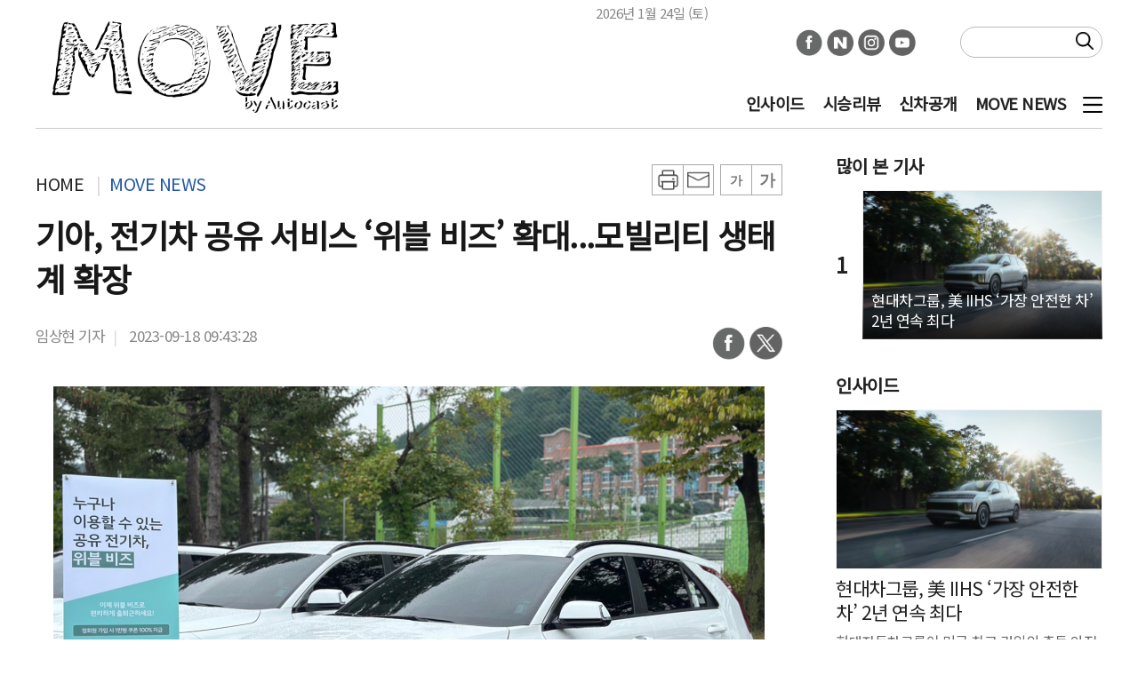

--- FILE ---
content_type: text/html; charset=UTF-8
request_url: http://www.autocast.kr/article/view/atc202309180002
body_size: 9358
content:
<!DOCTYPE html>
<html lang="ko">
<head>
<meta http-equiv="X-UA-Compatible" content="IE=edge">
<meta http-equiv="Content-Type" content="text/html; charset=UTF-8">
<meta http-equiv="Content-Script-Type" content="text/javascript"> 
<meta http-equiv="Content-Style-Type" content="text/css">
<title>기아, 전기차 공유 서비스 &lsquo;위블 비즈&rsquo; 확대...모빌리티 생태계 확장</title>

<meta name="keywords" content="뉴스,방송">
<meta name="location" content="Korea">
<meta name="author" content="오토캐스트">
<meta name="description" content="기아가 강원도 홍천군과 함께 전기차 공유 서비스를 시작한다.18일 기아는 이날부터 전기차 공유 서비스 '위블 비즈'를 기존 경기도 화성시, 광명시, 경">

<meta name="naver-site-verification" content="e0d128127ccec6822e42233124bcde53f10fdd05" />
<!script async src="https://pagead2.googlesyndication.com/pagead/js/adsbygoogle.js?client=ca-pub-7083476616975218" crossorigin="anonymous"></script>


<meta property="fb:app_id" content="">
<meta property="og:locale" content="ko_KR" />
<meta property="og:type" content="article">
<meta property="og:url" content="https://www.autocast.kr/article/view/atc202309180002" />
<meta property="og:description" content="기아가 강원도 홍천군과 함께 전기차 공유 서비스를 시작한다.18일 기아는 이날부터 전기차 공유 서비스 '위블 비즈'를 기존 경기도 화성시, 광명시, 경" />
<meta property="og:site_name" content="오토캐스트">
<meta property="og:type" content="article" />
<meta property="og:title" content="기아, 전기차 공유 서비스 &amp;lsquo;위블 비즈&amp;rsquo; 확대...모빌리티 생태계 확장" />
<meta property="og:image" content="https://www.autocast.kr/data/atc/image/2023/09/18/atc20230918000002.jpg">

<meta name="twitter:card" content="summary" />
<meta name="twitter:site" content="@오토캐스트" />
<meta name="twitter:title"  content="기아, 전기차 공유 서비스 &amp;lsquo;위블 비즈&amp;rsquo; 확대...모빌리티 생태계 확장" />
<meta name="twitter:description" content="기아가 강원도 홍천군과 함께 전기차 공유 서비스를 시작한다.18일 기아는 이날부터 전기차 공유 서비스 '위블 비즈'를 기존 경기도 화성시, 광명시, 경" />
<meta name="twitter:image" content="https://www.autocast.kr/data/atc/image/2023/09/18/atc20230918000002.144x144.0.jpg" />

<link rel="canonical" href="https://www.autocast.kr/article/view/atc202309180002">
<link rel="shortcut icon" href="https://www.autocast.kr/data/atc/upload/save/company/atc17518705099701.png" />

<script async src="https://www.googletagmanager.com/gtag/js?id=G-71TTB59Z3E"></script>
<script>
  window.dataLayer = window.dataLayer || [];
  function gtag(){dataLayer.push(arguments);}
  gtag('js', new Date());

  gtag('config', 'G-71TTB59Z3E', {
		"aid":"atc202309180002",
		"categoryId":"atc004000000",
		"categoryName":"자동차뉴스",
    "reporterId":"Sanny",
    "reporterName":"임상현",
    "tags":"기아,위블비즈"
  });
</script>


<!-- Matomo -->
<script>
  var _paq = window._paq = window._paq || [];
  /* tracker methods like "setCustomDimension" should be called before "trackPageView" */
  (function() {
    var u="//analytics.kode.co.kr/";
    _paq.push(['setTrackerUrl', u+'matomo.php']);
    _paq.push(['setSiteId', '9']);
    _paq.push(['setCustomDimension', 1, 'atc202309180002']);
    _paq.push(['setCustomDimension', 2, 'atc004000000']);
    _paq.push(['setCustomDimension', 3, 'Sanny']);
    _paq.push(['setCustomDimension', 4, '']);
    _paq.push(['enableLinkTracking']);
    _paq.push(["setDoNotTrack", true]);
    _paq.push(['appendToTrackingUrl', 'bots=1']);
    _paq.push(['enableHeartBeatTimer']);
    _paq.push(['trackPageView']);
    var d=document, g=d.createElement('script'), s=d.getElementsByTagName('script')[0];
    g.async=true; g.src=u+'matomo.js'; s.parentNode.insertBefore(g,s);
  })();
</script>
<!-- End Matomo Code -->

<!-- css -->
<link href="/lib/slick/slick.css" rel="stylesheet" type="text/css">
<link href="/css/pc/font.css" rel="stylesheet" type="text/css">
<link href="/css/pc/layout.css?v=20250928" rel="stylesheet" type="text/css">
<link href="/css/pc/box.css?v=2024102402" rel="stylesheet" type="text/css">
<link rel="stylesheet" href="/lib/swiper/swiper-bundle.min.css" />
<link rel="stylesheet" href="https://cdnjs.cloudflare.com/ajax/libs/font-awesome/6.4.2/css/all.min.css" type="text/css">

<!-- script -->
<!-- <script src="https://kit.fontawesome.com/2797adada1.js" type="text/javascript" crossorigin="anonymous"></script> -->
<script src="/lib/jquery/jquery-3.6.0.min.js" type="text/javascript"></script>
<script src="/lib/jquery/jquery.cookie.js" type="text/javascript"></script>
<script src="/lib/slick/slick.min.js" type="text/javascript"></script>
<script src="/js/common.js" type="text/javascript"></script>
<script src="/js/search.js" type="text/javascript"></script>
<script src="/lib/swiper/swiper-bundle.min.js"></script>
<script src="https://securepubads.g.doubleclick.net/tag/js/gpt.js" async=""></script>


    <script type="application/ld+json">
        {
            "@context": "https://schema.org",
            "@type": "NewsArticle",
            "mainEntityOfPage": {
                "@type": "WebPage",
                "@id": "https://www.autocast.kr/article/view/atc202309180002"
            },
            "headline": "기아, 전기차 공유 서비스 &lsquo;위블 비즈&rsquo; 확대...모빌리티 생태계 확장",
            "image": [
            "https://www.autocast.kr/data/atc/image/2023/09/18/atc20230918000002.jpg"            ],
            "datePublished": "2023-09-18 09:43:28+09:00",
            "dateModified": "+09:00",
            "author": {
                "@type": "Person",
                "name": "임상현"
                },
                "publisher": {
                "@type": "Organization",
                "name": "오토캐스트",
                "logo": {
                    "@type": "ImageObject",
                    "url": "https://www.autocast.kr/data/atc/upload/save/company/atc17518711700341.png"
                }
            }
        }
    </script>

</head>
<body>
<!-- header -->
<header>

       
        <div class="din din2-11 logo-w-350px border-bottom sns-top10" data-objid="DIN_1668910641625"><div data-dinnum="1"><a href="/" class="logo"><center><img src="/data/atc/upload/save/company/atc17518711700341.png" alt="오토캐스트"></center></a><style>@media (min-width: 320px) and (max-width: 480px) {
	header>.jtbc a.logo {padding: 0px;}
	header>.jtbc>div[data-dinnum="1"] {display: none;}
	header>.jtbc a.logo>img {width: 100px;min-width: 100px;}
}

	header .din.width-100 .logo {width:100%;padding:0;}  
	header .din.width-100 .logo center {width:100%;}
	header .din.width-100 .logo img {width:100%;height: auto;max-width: 220px;}
</style></div><div data-dinnum="2"><div> <div class="date"></div>
</div><div class="din2-nav">
		<ul class="sns-link abs">
<li><a href="https://www.facebook.com/Autocast.kr" target="_blank"><img src="/img/icon/circle_facebook.png" alt="facebook"></a></li><li><a href="https://post.naver.com/my.nhn?memberNo=37677556" target="_blank"><img src="/img/icon/circle_naver2.png" alt="naverpost"></a></li><li><a href="https://instagram.com/autocast.kr" target="_blank"><img src="/img/icon/circle_instagram.png" alt="instagram"></a></li><li><a href="https://www.youtube.com/channel/UCZRQX88QEJ39mMPIN-MrkvQ" target="_blank"><img src="/img/icon/circle_youtube_01.png" alt="youtube"></a></li>       </ul>
        
        <div class="search-cont abs">
            <form action="/article/search" id="searchForm">
                <input type="text" name="searchText" id="searchText">
                <button class="btn-search" type="submit" id="searchBtn"></button>
            </form>
        </div>
        
        <nav class="bg-white nav abs">
            <ul class="nav-menu">
                <li><a href="/article/list/atc001000000" title="인사이드">인사이드</a></li>
                <li><a href="/article/list/atc002000000" title="시승리뷰">시승리뷰</a></li>
                <li><a href="/article/list/atc003000000" title="신차공개">신차공개</a></li>
                <li><a href="/article/list/atc004000000" title="MOVE NEWS">MOVE NEWS</a></li>
            </ul>
            <button id="btn-bar"></button>
        </nav>
	</div>
 <style>.bg-transparent .nav.bg-white {background-color:#0000 !important;}</style><script>        //gnb하단 이동
        $(window).scroll(function () {
            scrollgnb();
        });

        scrollgnb();

        function scrollgnb() {
            if ($(window).scrollTop() < 90) {
                $('header').removeClass('header-fixed');

            } else {
                $('header').addClass('header-fixed');

            }
        }</script></div></div><div class="din din1 " data-objid="DIN_1668912866038"><div data-dinnum="1"><!-- sidenave -->
<div id="side-menu" class="right">
	<div class="close-cont">
		<button class="btn-close"><img src="/img/icon/close.png" alt="닫기"></button>
	</div>
	<div class="menu">
		<div class="cont">
			<div class="main-menu">
				<a href="/article/list/atc001000000" title="인사이드" target="_self">인사이드</a>			</div>
		</div>
		<div class="cont">
			<div class="main-menu">
				<a href="/article/list/atc002000000" title="시승리뷰" target="_self">시승리뷰</a>			</div>
		</div>
		<div class="cont">
			<div class="main-menu">
				<a href="/article/list/atc003000000" title="신차공개" target="_self">신차공개</a>			</div>
		</div>
		<div class="cont">
			<div class="main-menu">
				<a href="/article/list/atc004000000" title="MOVE NEWS" target="_self">MOVE NEWS</a>			</div>
		</div>
	</div>
</div><script>$(document).ready(function(){
	
	
         // 사이드 메뉴 드롭
         $('.btn-drop').click(function(){
            let mainMenu = $(this).parents('.main-menu');
           	if(mainMenu.hasClass('on')){
			 	mainMenu.removeClass('on');
			}else{
				$('.main-menu').removeClass('on');
			 	mainMenu.addClass('on');
			}
        });

        // 사이드 메뉴 close
        $('#side-menu.right .btn-close').click(function(){
            $("#side-menu.right").animate({right: "-340px",}, 400);
            $('#side-menu.right .main-menu').removeClass('on');
        });

        // 사이드 메뉴 햄버거 버튼 토글
        $('#btn-bar').click(function(){
            if($("#side-menu.right").css('right')=='0px'){
                $("#side-menu.right").animate({right: "-340px",}, 400);
                $('#side-menu.right .main-menu').removeClass('on');
            }else{
                $("#side-menu.right").animate({right: "0px",}, 400);
            }
        })
});</script></div></div>

</header>

<script>
    $(document).ready(function(){


        var d = new Date();
        var weekname=['일','월','화','수','목','금','토'];
        var today=d.getFullYear()+'년 '+(d.getMonth() + 1)+'월 '+d.getDate()+'일 ('+weekname[d.getDay()]+')';
        $(document).ready(function(){
            $('header .date').append(today);
        });


    });
</script>
<!--// header -->

    <!-- main -->
    <main>
        <div class="din din2-21 newsview" data-objid="DIN_1663310089110"><div class="col-md-8 objEnable ui-sortable" data-dinnum="1"><div id="viewPrint">
<!-- 뉴스뷰 헤더 -->
<div id="title_wrap">
    <div class="category">
        <a href="/">HOME</a>
		<a href="/article/list/atc004000000">MOVE NEWS</a>
    </div>
    <div class="button-cont">
        <div class="wrap">
            <a href="javascript:return false;" onclick="onprint()" class="btn btn-print"><img src="/img/icon/print.png" alt=""></a>
            <a href="#" onclick="javascript:shareEmail(encodeURIComponent(document.URL),encodeURIComponent(document.title));" class="btn btn-email"><img src="/img/icon/email.png" alt=""></a>
        </div>
        <div class="wrap">
            <button class="btn btn-font down">가</button>
            <button class="btn btn-font up">가</button>
        </div>
    </div>
    <h1 class="title">기아, 전기차 공유 서비스 ‘위블 비즈’ 확대...모빌리티 생태계 확장</h1>
    <div class="info-cont">
         <div class="info">
				<span class="reporter">임상현 기자</span>
            <span class="date">2023-09-18 09:43:28</span>
        </div>
        <ul class="share">
            <li><a href="#" onclick="javascript:window.open('https://www.facebook.com/sharer/sharer.php?u='
                +encodeURIComponent(document.URL)+'&amp;t='+encodeURIComponent(document.title), 'facebooksharedialog',
                'menubar=no,toolbar=no,resizable=yes,scrollbars=yes,height=600,width=600');return false;" target="_blank" title="Facebook" alt="Facebook"><img src="/img/icon/circle_facebook.png"></a></li>
            <li><a href="#" onclick="javascript:window.open('https://twitter.com/intent/tweet?text='
                +encodeURIComponent(document.title)+'%20-%20'+encodeURIComponent(document.URL), 'twittersharedialog',
                'menubar=no,toolbar=no,resizable=yes,scrollbars=yes,height=600,width=600');return false;" target="_blank" title="Twitter" alt="Twitter"><img src="/img/icon/circle_x.png"></a></li>
        </ul>
    </div>
</div>
<script>				$(function(){
					  
                        var content = $('#body_wrap .content').css('font-size');
                        var size = parseInt(content.substring(0,2));
                        
                        // 본문 폰트 사이즈 min:12px max:26px
                        $('.btn-font.down').on('click',function(){
                            size = size-2;
                            if(size < 12){
                                size = 12;
								return false;	
                            }
                            $('#body_wrap .content').css('font-size', size);
                        });

                        $('.btn-font.up').on('click',function(){
                            size = size+2;
                            if(size > 26){
                                size = 26;
                                return false;
                            }
                            $('#body_wrap .content').css('font-size', size);
                        });

                    });

var shareEmail = function(body, subject){

	var html ='';
	if( $('body').find('#mailfrm').length != 0){
		$('#mailfrm').remove();
	}
	html = '<form name="mailfrm" id="mailfrm" action="mailto:?body='+body+'&subject='+subject+'" method="post" enctype="text/plain"></form>';
	$('body').append(html);
	$('#mailfrm').submit();
}


         </script><style> div[style*="center"] {display: flex;justify-content: center;} </style>

<!-- 뉴스뷰 본문 -->
<div id="body_wrap">
	<div class="content">
		<figure class="image align-center"><img contenteditable="true" src="/data/atc/image/2023/09/18/atc20230918000002.800x.0.jpg" />
<figcaption></figcaption>
</figure>
<br />기아가 강원도 홍천군과 함께 전기차 공유 서비스를 시작한다.<br /><br />18일 기아는 이날부터 전기차 공유 서비스 '위블 비즈'를 기존 경기도 화성시, 광명시, 경상남도에 이어 강원도 홍천군에서 확대 운영한다고 밝혔다.<br /><br />위블 비즈는 기업이나 기관이 정해진 업무시간 동안 전기차를 구독해 평일 업무시간에는 업무용으로 사용, 그 외 시간에는 개인이 출퇴근 혹은 주말 레저용으로 차량을 대여해 이용하는 공유 서비스다.<br /><br />이번 서비스는 상대적으로 대중교통이 많지 않은 군 단위 지자체에 최초 도입되었으며, 홍천군의 스마트도시 조성을 위해 지역 주민, 상인, 공무원 등으로 구성된 '스마트도시 협의체'에 참여하는 형식으로 진행된다.<br /><br />기아는 홍천군청에 4대의 니로 EV 전기차를 투입한다. 해당 차량은 평일 업무시간에는 홍천군청 공무원들이 업무용으로 사용하고, 야간 및 주말에는 스마트도시 협의체 구성원, 지역 주민, 공무원이 자유롭게 사용하는 방식으로 운영된다.<br /><br />위블 비즈를 이용할 경우 모바일 어플리케이션을 통해 손쉽게 전기차를 예약할 수 있으며 전용 주차 구역에서 편리하게 차량을 픽업하고 반납할 수 있다. 또한 차량 대여뿐만 아니라 차량 관리와 충전, 애플리케이션, IT 솔루션까지 맞춤형으로 제공해 이용자와 관리자의 편의성을 극대화한 것이 특징이다.<br /><br />임상현 press@autocast.kr
	</div>
	<div class="copyright">오토캐스트 모든 콘텐츠(영상,기사, 사진)는 저작권법의 보호를 받은 바, 무단 전재와 복사, 배포 등을 금합니다.

Copyright © 오토캐스트. All rights reserved.</div>
</div>



</div>

<script> 					function printHtml(html) {
                        var bodyHtml = document.body.innerHTML;
                        document.body.innerHTML = html;
                        window.print();
                        document.body.innerHTML = bodyHtml;
                    }
                    function onprint() {
                        var html = $("#viewPrint").html()
                        printHtml(html);
                    }</script><div class="din din2-11 " data-objid="DIN_1668058387095"><div class="col-md-6 objEnable ui-sortable" data-dinnum="1"></div><div class="col-md-6 objEnable ui-sortable" data-dinnum="2"></div></div><!-- 태그 -->
<div class="article-tags">
	<h2>TAGS</h2>
	<ul>
		<li><a href="/article/list/!기아">기아</a></li>
		<li><a href="/article/list/!위블비즈">위블비즈</a></li>
	</ul>
</div>
<!-- 기자 -->
<div class="reporter_news">
	<div class="reporter_info">
		<a href="/article/list/@Sanny">
			<div class="thumb"><img src="/data/atc/upload/save/manager/atc16808522773038.97x97.0.png"></div>
			<div class="info">
				<span class="name">임상현 기자</span>
				<span class="email">press@autocast.kr</span>
			</div>
		</a>
	</div>
	<ul class="list">
		
	</ul>
</div>
<!-- 관련기사 -->
<div class="relationList">
    <h3>관련기사</h3>
    <div class="list">
        <article class="article">
            <a href="/article/view/atc202309150002">
                <div class="title">벤츠, 온라인 전용 ‘GLE 450 4MATIC’ 출시...39대 한정 판매</div>
                <span class="date">2023-09-15</span>
            </a>
        </article>
        <article class="article">
            <a href="/article/view/atc202309150003">
                <div class="title">아이오닉 6, 워즈오토 ‘최고 10대 엔진’ 수상...BEV 분야 2년 연속 선정</div>
                <span class="date">2023-09-15</span>
            </a>
        </article>
        <article class="article">
            <a href="/article/view/atc202309150004">
                <div class="title">포르쉐, 3세대 파나메라 11월 공개...전면에 나서는 전동화</div>
                <span class="date">2023-09-15</span>
            </a>
        </article>
        <article class="article">
            <a href="/article/view/atc202309180001">
                <div class="title">콘티넨탈, 에너지 소비 10% 높인 ‘콘티시티플러스’ 공개...전기차 주행거리↑</div>
                <span class="date">2023-09-18</span>
            </a>
        </article>
        <article class="article">
            <a href="/article/view/atc202309150001">
                <div class="title">르노코리아, 하이브리드 SUV ‘오로라’ 준비 박차...본사 임원 방문</div>
                <span class="date">2023-09-15</span>
            </a>
        </article>
    </div>
</div>
<!-- 댓글-->
<script type="text/javascript" src="/js/member.js"></script>
<script type="text/javascript" src="/js/comment.js"></script>
<div class="box comment_area" data-aid="atc202309180002" data-provider="" data-member-id="">
    <div class="box_title">
        <h3 class="name">댓글</h3><span class="count">(<span class="num">0</span>)</span>
        <a href="/logout" class="btn_social_login" data-member-logout style="display: none;">로그아웃</a>
    </div>
    <div class="input">
        <form id="comment_form">
            <input type="hidden" id="provider" name="provider" value="">
            <input type="hidden" id="memberId" name="memberId" value="">
            <input type="hidden" name="aid" value="atc202309180002">
            <input type="hidden" name="title" value="기아, 전기차 공유 서비스 ‘위블 비즈’ 확대...모빌리티 생태계 확장">
            <textarea class="comment_input" name="comment" id="comment" rows="5" placeholder="소셜 로그인을 해주세요."></textarea>
            <div class="button_wrap">
                <span class="info">※ 댓글 작성시 상대방에 대한 배려와 책임을 담아 깨끗한 댓글 환경에 동참에 주세요.</span>
                <span class="length"><span class="comment_length">0</span> / 300</span>
                <button id="btnSaveComment">등록</button>
            </div>
        </form>
    </div>
    
    <div class="sort" style="display:none;">
        <span data-sort="date-desc" class="item active">최신순</span>
        <span data-sort="date-asc" class="item">과거순</span>
        <span data-sort="up-desc" class="item">공감순</span>
    </div>
    <ul class="list" style="display:none;">
    </ul>
</div>
</div><div class="col-md-4 objEnable ui-sortable" data-dinnum="2"><!-- 인기기사 I_1 -->
<div class="box I_1">
<div class="box_title"><a href=""><h3 class="name">많이 본 기사</h3></a></div>    <ol class="list">
        <li class="article">
            <a href="/article/view/atc202512300002" class="link">
                <div class="thumb">
                    <div class="background zoom" style="background-image: url(/data/atc/image/2025/12/30/atc20251230000009.270x168.0.jpg);"><img src="/data/atc/image/2025/12/30/atc20251230000009.270x168.0.jpg" alt="현대차그룹, 美 IIHS ‘가장 안전한 차’ 2년 연속 최다"></div>
                </div>
            </a>
            <div class="text_box">
                <a class="link" href="/article/view/atc202512300002"><h4 class="title">현대차그룹, 美 IIHS ‘가장 안전한 차’ 2년 연속 최다</h4></a>
            </div>
        </li>
    </ol>
</div>
<!-- 인기기사 I_3 -->
<div class="box I_3">
<div class="box_title"><a href="/article/list/atc001000000"><h3 class="name">인사이드</h3></a></div>    <div class="list">
        <article class="article">
            <a href="/article/view/atc202512300002" class="link">
                <div class="thumb">
                    <div class="background zoom" style="background-image: url(/data/atc/image/2025/12/30/atc20251230000009.300x180.0.jpg);"><img src="/data/atc/image/2025/12/30/atc20251230000009.300x180.0.jpg" alt="현대차그룹, 美 IIHS ‘가장 안전한 차’ 2년 연속 최다"></div>
                </div>
            </a>
            <div class="text_box">
                 <a class="link" href="/article/view/atc202512300002"><h4 class="title">현대차그룹, 美 IIHS ‘가장 안전한 차’ 2년 연속 최다</h4></a>
<div class="desc">현대자동차그룹이 미국 최고 권위의 충돌 안전 평가에서 2년 연속 &lsquo;가장 안전한 자동차 그룹&rsquo; 자리를 지</div>            </div>
          
        </article>
        <article class="article">
            <a href="/article/view/atc202512300001" class="link">
                <div class="thumb">
                    <div class="background zoom" style="background-image: url(/data/atc/image/2025/12/30/atc20251230000001.300x180.0.jpg);"><img src="/data/atc/image/2025/12/30/atc20251230000001.300x180.0.jpg" alt="기아 PV5, 출시 첫해 글로벌 주요 어워즈 석권"></div>
                </div>
            </a>
            <div class="text_box">
                 <a class="link" href="/article/view/atc202512300001"><h4 class="title">기아 PV5, 출시 첫해 글로벌 주요 어워즈 석권</h4></a>
<div class="desc">기아의 첫 전동화 목적기반차량(PBV) 모델 PV5가 출시 첫해 글로벌 자동차 및 상용차 시장에서 잇따른 수상 성과를 </div>            </div>
          
        </article>
        <article class="article">
            <a href="/article/view/atc202512170001" class="link">
                <div class="thumb">
                    <div class="background zoom" style="background-image: url(/data/atc/image/2025/12/17/atc20251217000001.300x180.0.jpg);"><img src="/data/atc/image/2025/12/17/atc20251217000001.300x180.0.jpg" alt="르노 차와 겨울 풍경 SNS에 올리면 여행권 증정...'르노 K-트립 시즌2' 개최"></div>
                </div>
            </a>
            <div class="text_box">
                 <a class="link" href="/article/view/atc202512170001"><h4 class="title">르노 차와 겨울 풍경 SNS에 올리면 여행권 증정...'르노 K-트립 시즌2' 개최</h4></a>
<div class="desc">르노코리아가 올해 연말까지 대한민국 곳곳의 겨울 풍경 명소를 공유하는 '르노 K-트립(K-Trip) 시즌2' 이벤트를 실</div>            </div>
          
        </article>
    </div>
</div>
                <div class="box side-box2-slider">
                    <div class="box_title">
<a href="/article/list/atc002000000"><h3 class="name">시승리뷰</h3></a><a href="/article/list/atc002000000" class="more">+</a>                    </div>
                    <div class="list">

                        <div class="main">
                            <div class="swiper mainSlider">
                                <div class="swiper-wrapper">
                                    <a href="/article/view/atc202506170001" class="swiper-slide article">
                                        <div class="thumb">
                                            <img src="/data/atc/image/2025/06/17/atc20250617000002.300x260.0.jpeg" alt="역대 가장 다루기 쉬운 파니갈레의 등장, 두카티 뉴 파니갈레 V2 S">
                                        </div>
                                        <div class="text_box">
                                            <h4 class="title">역대 가장 다루기 쉬운 파니갈레의 등장, 두카티 뉴 파니갈레 V2 S</h4>
                                        </div>
                                    </a>
                                    <a href="/article/view/atc202411120005" class="swiper-slide article">
                                        <div class="thumb">
                                            <img src="/data/atc/image/2024/11/12/atc20241112000008.300x260.0.jpg" alt="벤츠 EQS 450+ 일렉트릭 아트, 다시 솟은 삼각별">
                                        </div>
                                        <div class="text_box">
                                            <h4 class="title">벤츠 EQS 450+ 일렉트릭 아트, 다시 솟은 삼각별</h4>
                                        </div>
                                    </a>
                                    <a href="/article/view/atc202411040005" class="swiper-slide article">
                                        <div class="thumb">
                                            <img src="/data/atc/image/2024/11/04/atc20241104000019.300x260.0.jpg" alt="오랜 기다림에 대한 완벽한 보상, 혼다 CBR600RR">
                                        </div>
                                        <div class="text_box">
                                            <h4 class="title">오랜 기다림에 대한 완벽한 보상, 혼다 CBR600RR</h4>
                                        </div>
                                    </a>
                                    <a href="/article/view/atc202410180004" class="swiper-slide article">
                                        <div class="thumb">
                                            <img src="/data/atc/image/2024/10/18/atc20241018000015.300x260.0.jpg" alt="벤틀리 벤테이가 S, 더더더 좋아졌다">
                                        </div>
                                        <div class="text_box">
                                            <h4 class="title">벤틀리 벤테이가 S, 더더더 좋아졌다</h4>
                                        </div>
                                    </a>
                                </div>
                            </div>
                        </div>
                        <div class="nav">
                            <div thumbsSlider="" class="swiper navSlider">
                                <div class="swiper-wrapper">
                                    <div class="swiper-slide article">
                                        <div class="thumb">
                                            <img src="/data/atc/image/2025/06/17/atc20250617000002.x70.0.jpeg" alt="역대 가장 다루기 쉬운 파니갈레의 등장, 두카티 뉴 파니갈레 V2 S">
                                        </div>
                                    </div>
                                    <div class="swiper-slide article">
                                        <div class="thumb">
                                            <img src="/data/atc/image/2024/11/12/atc20241112000008.x70.0.jpg" alt="벤츠 EQS 450+ 일렉트릭 아트, 다시 솟은 삼각별">
                                        </div>
                                    </div>
                                    <div class="swiper-slide article">
                                        <div class="thumb">
                                            <img src="/data/atc/image/2024/11/04/atc20241104000019.x70.0.jpg" alt="오랜 기다림에 대한 완벽한 보상, 혼다 CBR600RR">
                                        </div>
                                    </div>
                                    <div class="swiper-slide article">
                                        <div class="thumb">
                                            <img src="/data/atc/image/2024/10/18/atc20241018000015.x70.0.jpg" alt="벤틀리 벤테이가 S, 더더더 좋아졌다">
                                        </div>
                                    </div>
                                </div>
                            </div>
                        </div>

                    </div>
                </div>
<script>  $(function(){
                         
                            var swiper = new Swiper(".navSlider", {
                                spaceBetween: 4,
                                slidesPerView: 4,
                                watchSlidesProgress: true,
                                speed: 600,
                                autoplay: {
                                    delay: 4000
                                },
                                loop: false,
                            });
                            var swiper2 = new Swiper(".mainSlider", {
                                spaceBetween: 10,
                                touchRatio: 0,
                                thumbs: {
                                    swiper: swiper,
                                },
                                autoplay: {
                                    delay: 4000
                                },
                                loop: false,
                            });


                    });</script>                <div class="box side-box3">
                    <div class="box_title">
<a href="/article/list/atc004000000"><h3 class="name">자동차뉴스</h3></a><a href="/article/list/atc004000000" class="more">+</a>                    </div>
                    <div class="list">
                        <article class="article">
                            <a href="/article/view/atc202512180001">
                                <div class="thumb">
                                    <img src="/data/atc/image/2025/12/18/atc20251218000001.100x75.0.jpg" alt="'1만대 돌파 예정' 포르쉐, 내년 카이엔 일렉트릭 출시...전동화 강화 나선다">
                                </div>
                            </a>
                            <div class="text-box">
                                <a href="/article/view/atc202512180001">
                                    <h4 class="title">'1만대 돌파 예정' 포르쉐, 내년 카이엔 일렉트릭 출시...전동화 강화 나선다</h4>
                                </a>
<div class="desc">포르쉐가 카이엔 일렉트릭을 공개하며, 전동화 포트폴리오 확대에 나선다. 포르쉐는 지난 11월 월드 프리미어로 전기 SUV 카이엔 일렉트릭을 공개했다. </div>                            </div>
                        </article>
                        <article class="article">
                            <a href="/article/view/atc202511030001">
                                <div class="thumb">
                                    <img src="/data/atc/image/2025/11/03/atc20251103000001.100x75.0.jpg" alt="현대차그룹-싱가포르, 수소 중심 저탄소 기술 개발 나선다">
                                </div>
                            </a>
                            <div class="text-box">
                                <a href="/article/view/atc202511030001">
                                    <h4 class="title">현대차그룹-싱가포르, 수소 중심 저탄소 기술 개발 나선다</h4>
                                </a>
<div class="desc">현대자동차그룹이 싱가포르 경제개발청(EDB)과 수소 중심 저탄소 기술 개발 기회 발굴을 위한 업무협약(MOU)을 체결했다. 지난달 31일 2025년 APEC 정상회의</div>                            </div>
                        </article>
                        <article class="article">
                            <a href="/article/view/atc202510010003">
                                <div class="thumb">
                                    <img src="/data/atc/image/2025/10/01/atc20251001000007.100x75.0.jpg" alt="'양궁과 41년간의 동행' 현대차그룹, 정몽구배 한국양궁대회 후원">
                                </div>
                            </a>
                            <div class="text-box">
                                <a href="/article/view/atc202510010003">
                                    <h4 class="title">'양궁과 41년간의 동행' 현대차그룹, 정몽구배 한국양궁대회 후원</h4>
                                </a>
<div class="desc">현대자동차그룹이 '현대자동차 정몽구배 한국양궁대회 2025'를 공식 후원한다. 현대자동차 정몽구배 한국양궁대회는 2016년 창설 이래 국내 양궁 선수들</div>                            </div>
                        </article>
                        <article class="article">
                            <a href="/article/view/atc202507230001">
                                <div class="thumb">
                                    <img src="/data/atc/image/2025/07/23/atc20250723000001.100x75.0.jpg" alt="르노코리아 노사, 2025 임금협상 잠정합의안 도출">
                                </div>
                            </a>
                            <div class="text-box">
                                <a href="/article/view/atc202507230001">
                                    <h4 class="title">르노코리아 노사, 2025 임금협상 잠정합의안 도출</h4>
                                </a>
<div class="desc">르노코리아가 르노코리아 노동조합과 22일 진행한 2025년 임금협상 9차 본교섭에서 잠정합의안을 도출했다.르노코리아 노사는 이번 잠정합의안에서 기</div>                            </div>
                        </article>
                    </div>
                </div>
</div></div>
    </main>
    <!--// main -->

<!-- footer -->
<footer>
  
    <div class="din din1 din100" data-objid="DIN_1666775321176"><div data-dinnum="1"><div class="info-cont">
        <a href="/" class="logo"><img src="/data/atc/upload/save/company/atc1751871268362.png" alt=""></a>
        <div class="right">
            <ul class="link-wrap">
            </ul>
            <div class="info">
                <ul>
                    <li>제호 : 오토캐스트</li>
<li>등록번호 : 서울, 아52396</li><li>등록일 : 2019-06-11</li><li>발행일 : 2017-06-01</li>						<li>발행·편집인 : 이다일</li>
<li>청소년보호책임자 : 강명길</li><li>서울특별시 성북구 개운사길 57-3 3F 오토캐스트</li><li>대표전화 : +82-10-2967-7696</li><li>제보・문의 : press@autocast.kr</li><li>팩스 : 0504-382-7696</li>                </ul>
                <div class="text">오토캐스트 모든 콘텐츠(영상, 기사, 사진 등)는 저작권법의 보호를 받은 바, 무단 전재와 복사, 배포 등을 금합니다.</div>
                <div class="text">Copyright © 오토캐스트. All rights reserved. mail to auto@autocast.kr</div>
            </div>
        </div>
    </div></div></div>

</footer>
<!--// footer -->
    
<div id="scroll_layer_Left" style="width: 150px; height: 250px; right : calc( 50% + 660px ); position: fixed; top: 220px;z-index:1000">
    
    
    
</div>

<div id="scroll_layer_Right" style="width: 150px; height: 250px; left: calc( 50% + 660px ); position: fixed; top: 220px;z-index:1000">
    
    
</div>

</body>
</html>

--- FILE ---
content_type: application/javascript
request_url: http://www.autocast.kr/js/comment.js
body_size: 6974
content:
/**
 * 댓글 관련 스크립트
 */

$(document).ready(function(){
    // 로그인 정보 처리
    if (!!member?.memberId) {
        $('#comment_form #provider').val(member.provider);
        $('#comment_form #memberId').val(member.memberId);
        $('#comment_form #comment').attr('placeholder','이곳에 댓글을 남겨주세요.');
        $('.comment_area [data-social-login] img').css('filter','grayscale(1)');
        $('.comment_area [data-social-login="'+member.provider+'"] img').css('filter','none');
    } else {
        $('#comment_form #provider').val('');
        $('#comment_form #memberId').val('');
        $('#comment_form #comment').attr('placeholder','소셜 로그인을 해주세요.');
        $('.comment_area [data-social-login] img').css('filter','none');
    }

    // 댓글 조회
    getCommentList($('.comment_area').data('aid'), 'date-desc');
});

// 정렬
$(document).on('click','[data-sort]',function(e){
    e.preventDefault();
    if($(this).hasClass('active')){
        return;
    }
    $('.sort .item').removeClass('active');
    $(this).addClass('active');
    var order = $(this).data('sort');
    var $item = $(this).closest('.comment_area');
    var aid = $item.data('aid');
    getCommentList(aid, order);
});

// 댓글입력 체크
$(document).on('change keyup paste click','#comment',function(e){
    e.preventDefault();
    var $form = $('#comment_form');
    var maxLength = 300;
    if(!$form.find('#memberId').val()){
        alert('로그인을 해주세요.');
        $(this).val('');
    }else if($(this).val().length > maxLength){
        $(this).val($(this).val().substring(0, maxLength));
    }
    $('.comment_area .input .button_wrap .length .comment_length').text($(this).val().length);
});

// 댓글 저장
$(document).on('click','#btnSaveComment',function(e){
    e.preventDefault();
    var $form = $('#comment_form');
    if(!$form.find('#memberId').val()){
        alert('로그인을 해주세요.');
    }else if(!$.trim($form.find('#comment').val())){
        alert('댓글을 입력하세요.');
        $form.find('#comment').focus();
    }else{
        $.ajax({
            url : '/comment/insert/ajax',
            data : $form.serialize(),
            type : 'post',
            dataType : "json",
            async : false
        })
        .done(function (data, textStatus, errorThrown) {
            if(data.result == 'success'){
                var html = getCommentHtml(data.comment);
                $('.comment_area .list').prepend(html);
                $('.comment_area .list').show();
                $('.comment_area .sort').show();
                $('.comment_area .count .num').text(parseInt($('.comment_area .count .num').text()) + 1);
            }else{
                alert(data.msg);
            }
        });
        $('#comment').val('');
    }
});

// more 버튼
$(document).on('click','.more .open',function(e){
    e.preventDefault();
    $(this).closest('.more').find('.more_menu').toggle();
});

// 추천/비추천
$(document).on('click','.like .up, .like .down',function(e){
    e.preventDefault();
    var $item = $(this).closest('.item');
    var type = '';
    if($(this).hasClass('up')){
        type = 'up';
    }else if($(this).hasClass('down')){
        type = 'down';
    }
    var cid = $item.data('cid');
    var params = 'cid='+cid+'&type='+type;
    $.ajax({
        url : '/comment/addLike/ajax',
        data : params,
        type : 'post',
        dataType : "json",
        async : false
    })
    .done(function (data, textStatus, errorThrown){
        if(data.result == 'success'){
            $item.find('.like .up').text(data.comment.up);
            $item.find('.like .down').text(data.comment.down);
        }else{
            alert(data.msg);
        }
    });
});

// 댓글 삭제
$(document).on('click','[data-comment-delete]',function(e){
    e.preventDefault();
    var $item = $(this).closest('.item');
    var cid = $item.data('cid');
    var aid = $item.data('aid');
    var params = 'cid='+cid+'&aid='+aid;
    $.ajax({
        url : '/comment/delete/ajax',
        data : params,
        type : 'post',
        dataType : "json",
        async : false
    })
    .done(function (data, textStatus, errorThrown){
        $item.remove();
        $('.comment_area .count .num').text(parseInt($('.comment_area .count .num').text()) - 1);
        alert(data.msg);
    });
});

// 댓글 html 생성
function getCommentHtml(item){
    let memberId = !!member?.memberId ? member.memberId : $('.comment_area').data('member-id');
    let html = 
        '<li class="item" data-cid="'+item.cid+'" data-aid="'+item.aid+'" data-write-id="'+item.writeId+'">'
        +'    <img class="thumb" src="'+(item.profileImage?item.profileImage:'/img/man.png')+'" alt="'+item.writeName+'">'
        +'    <div class="text_box">'
        +'        <div class="title">'
        +'            <span class="name">'+item.writeName+'</span>'
        +'            <span class="date">'+item.writeDate+'</span>';
        if(memberId == item.writeId){
            html += 
                '            <div class="more">'
                +'                <div class="open"></div>'
                +'                <div class="more_menu">'
                // +'                    <button class="more_item" data-comment-update>수정하기</button>'
                +'                    <button class="more_item" data-comment-delete>삭제</button>'
                +'                </div>'
                +'            </div>';
        }
        html +=
         '        </div>'
        +'        <div class="comment">'+item.comment.replace(/\n/gi, "<br>")+'</div>'
        +'        <div class="like">'
        +'            <span class="up">'+item.up+'</span>'
        +'            <span class="down">'+item.down+'</span>'
        +'        </div>'
        +'    </div>'
        +'</li>';
    return html;
}

// 댓글 조회
function getCommentList(aid, order) {
    let params = {
        aid: aid,
        order: order,
    };
    $.ajax({
        url : '/comment/list/ajax',
        data : params,
        type : 'post',
        dataType : 'json',
        async : true
    })
    .done(function (data, textStatus, errorThrown){
        if(data.result == 'success'){
            var html = '';
            $(data.comment).each(function(i, item){
                html += getCommentHtml(item);
            });
            $('.comment_area .list').html(html);
            $('.comment_area .count .num').html(data.comment.length);
            if (data.comment.length > 0) {
                $('.comment_area .sort').show();
                $('.comment_area .list').show();
            }
        }else{
            alert(data.msg);
        }
    });
}

--- FILE ---
content_type: application/javascript
request_url: http://www.autocast.kr/js/common.js
body_size: 4984
content:
$(document).ready(function(){
	$('div').removeClass('objEnable ui-sortable');
	
	$("*[data-bannerkind]").each(function(index, obj){
		var kind=$(obj).attr("data-bannerkind");
		var bid=$(obj).attr("data-objid");
		var slideTime=$(obj).attr("data-slidetime");
		slideTime = (slideTime == "" ? 5 : slideTime);
		var size=$(obj).find("li").length;

		switch(kind){
			case "one":
				$(obj).find("li:nth-child(n+2)").hide();
				break;
			case "random":
				var rNum=String(Math.ceil(Math.random()*size));
				$(obj).find("li").hide();
				$(obj).find("li:nth-child("+rNum+")").show();
				break;
			case "slideRight":
				$(obj).closest(".banner").css("overflow","hidden");
				$(obj).css("width",size+"00%");
				$(obj).find("li").css("width",String(100/size)+"%");
				$(obj).find("li").css("float","left");
				$(obj).css("position","relative");
				if(size > 1){
					setInterval(function(){rightSlideBanner(obj);}, (slideTime*1000));
				}
				break;
			case "stack":
				$(obj).closest(".banner").find("li").css("margin-bottom","10px")
				break;
		}
	});

	// 광고영역 소재가 없을 경우 히든
	$('.banner > ul').each(function(){
		var isRemove = false;
		if($(this).children('li').length == 0){
			isRemove = true;
		}
		if($(this).children('li').length == 1){
			if($(this).children('li').html() == ''){
				isRemove = true;
			}
		}
		if(isRemove){
			$(this).closest('.local_box').remove();
			$(this).closest('.banner').remove();
		}
	});
});


function rightSlideBanner(obj){
	/* requestAnimationFrame을 지원하는 브라우저에서는 애니메이션이 일시중지되며 queue에 쌓이게 됨
	   queue에 쌓이지 않도록 체크 
	   https://stackoverflow.com/questions/7434186/jquery-animation-issue-with-loop-with-setinterval-in-firefox-if-tab-loses-focus
	*/
	if($(obj).queue('fx').length == 0){
		$(obj).animate({left:"-100%"},1000,function(){
			$(obj).append($(obj).find("li:first-child"));
			$(obj).css('left',"0");
		});
	}
}

// 이미지명에 사이즈 추가
function setThumbSize(img, w, h, p){
	if(img){
		if(img.indexOf('.jpg') > -1){
			img.replace('.jpg','.'+w,+'x'+h+'.'+p+'.jpg');
		}
	}
	return img;
}

// Onair Tv Popup
// let openOnairTvPopup = () => {
// 	const onairTvPopup = window.open('/onair/tv', 'onairTvPopup', 'width=780, height=600');
// 	onairTvPopup.onload;
// };

// Onair Radio Popup
// let openOnairRadioPopup = () => {
// 	const onairRadioPopup = window.open('/onair/radio', 'onairRadioPopup', 'width=520, height=430');
// 	onairRadioPopup.onload;
// };

// let year = new Date().getFullYear();
// let month = new Date().getMonth()+1;
// month = String(month).padStart(2,'0');
// let day = new Date().getDate();
// day = String(day).padStart(2,'0');
// let hour = new Date().getHours();
// hour = String(hour).padStart(2,'0');
// let minutes = new Date().getMinutes();
// minutes = String(minutes).padStart(2,'0');


// // 프로그램 정보를 읽어서 네비게이션 구성.
// $(function(){
//     $.ajax({
// 		type: "GET",
// 		url : "/nav/?returnType=ajax",
// 		dataType:"json",
// 		success : function(response) {
// 		    let data = response.result.tv;
//             for(let cnt=0;cnt < data.length; cnt++){
// 				let link = '/program/home/'+data[cnt]['id'];
// 				let target = '';
// 				if(data[cnt]['navLink']){
// 					link = data[cnt]['navLink'];
// 					target = 'target="'+data[cnt]['navLinkTarget']+'"';
// 				}
// 				$('li[data-id="kbc002000000"]').find('ul').append('<li data-id="'+data[cnt]['id']+'"><a href="'+link+'" '+target+'>'+data[cnt]['name']+'</a></li>');
// 			}

// 		    let data2 = response.result.radio;
// 			$('li[data-id="kbc003000000"]').find('ul').empty();
//             for(let cnt=0;cnt < data2.length; cnt++){
// 				let link = '/program/home/'+data2[cnt]['id'];
// 				let target = '';
// 				if(data2[cnt]['navLink']){
// 					link = data2[cnt]['navLink'];
// 					target = 'target="'+data2[cnt]['navLinkTarget']+'"';
// 				}
// 				$('li[data-id="kbc003000000"]').find('ul').append('<li data-id="'+data2[cnt]['id']+'"><a href="'+link+'" '+target+'>'+data2[cnt]['name']+'</a></li>');
// 			}

// 			// $('li[data-id="kbc001000000"] [href="/article/list/kbc001010000"]').append('<ul></ul>');
// 			$(response.result.news).each(function(i, item){
// 				let link = '/program/home/'+item.id;
// 				let target = '';
// 				if(item.navLink){
// 					link = item.navLink;
// 					target = 'target="'+item.navLinkTarget+'"';
// 				}
// 				$('li[data-id="kbc001000000"] [href="/article/list/kbc001010000"]').closest('ul').append('<li data-id="'+item.id+'"><a href="'+link+'" '+target+'>'+item.name+'</a></li>');
// 				// $('li[data-id="kbc001000000"] [href="/article/list/kbc001010000"] ul').append('<li data-id="'+item.id+'"><a href="'+link+'" '+target+'>'+item.name+'</a></li>');
// 			});
//         }
//     })
// })